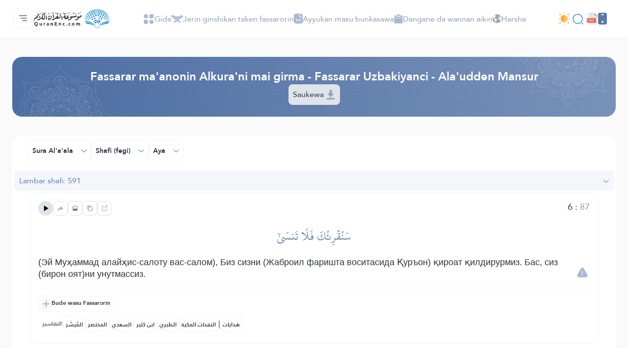

--- FILE ---
content_type: image/svg+xml
request_url: https://quranenc.com/assets_2/img/close-gray.svg
body_size: -90
content:
<svg width="14" height="14" viewBox="0 0 14 14" fill="none" xmlns="http://www.w3.org/2000/svg">
<path d="M13.3 0.7102C13.1131 0.522948 12.8595 0.417715 12.595 0.417715C12.3305 0.417715 12.0768 0.522948 11.89 0.7102L6.99997 5.5902L2.10997 0.7002C1.92314 0.512948 1.66949 0.407715 1.40497 0.407715C1.14045 0.407715 0.886802 0.512948 0.699971 0.7002C0.309971 1.0902 0.309971 1.7202 0.699971 2.1102L5.58997 7.0002L0.699971 11.8902C0.309971 12.2802 0.309971 12.9102 0.699971 13.3002C1.08997 13.6902 1.71997 13.6902 2.10997 13.3002L6.99997 8.4102L11.89 13.3002C12.28 13.6902 12.91 13.6902 13.3 13.3002C13.69 12.9102 13.69 12.2802 13.3 11.8902L8.40997 7.0002L13.3 2.1102C13.68 1.7302 13.68 1.0902 13.3 0.7102Z" fill="#A7B9D0"/>
</svg>
